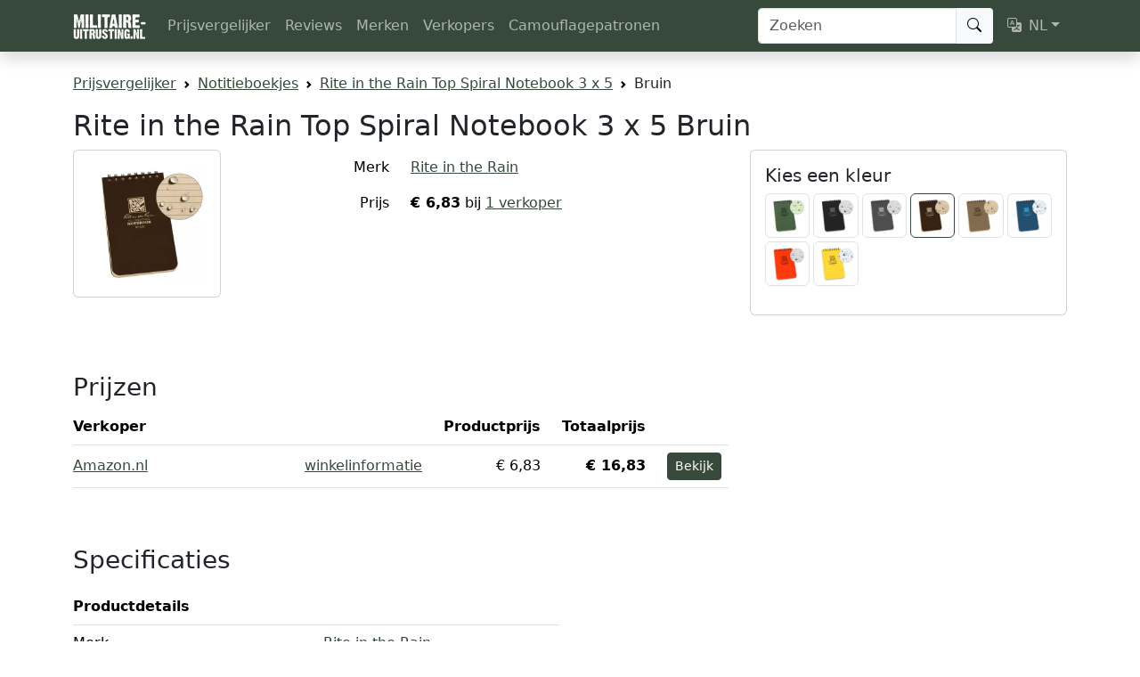

--- FILE ---
content_type: text/html; charset=UTF-8
request_url: https://www.militaire-uitrusting.nl/producten/rite-in-the-rain-top-spiral-notebook-3-x-5-bruin
body_size: 6269
content:
<!DOCTYPE html>
<html lang="nl">
    <head>
        <meta charset="UTF-8">
        <title>Rite in the Rain Top Spiral Notebook 3 x 5 Bruin</title>

        <meta name="viewport" content="width=device-width, initial-scale=1, shrink-to-fit=no">

        <meta name="description" content="Vergelijk prijzen van Rite in the Rain Top Spiral Notebook 3 x 5 Bruin op Militaire-Uitrusting.nl.">
        <meta name="author" content="Militaire-Uitrusting.nl">

        <meta property="og:title" content="Rite in the Rain Top Spiral Notebook 3 x 5 Bruin" />
        <meta property="og:description" content="Vergelijk prijzen van Rite in the Rain Top Spiral Notebook 3 x 5 Bruin op Militaire-Uitrusting.nl." />
        <meta property="og:type" content="website" />
        <meta property="og:image" content="https://static.militaire-uitrusting.nl/thumbnail/46f4c4a53d6954523a53336973dc883d.webp" />
        <meta property="og:url" content="https://www.militaire-uitrusting.nl/producten/rite-in-the-rain-top-spiral-notebook-3-x-5-bruin" />        <meta property="og:site_name" content="Militaire-Uitrusting.nl" />

        <meta name="twitter:card" content="summary" />
        <meta name="twitter:site" content="@MilUitrusting" />
        <meta name="twitter:title" content="Rite in the Rain Top Spiral Notebook 3 x 5 Bruin" />
        <meta name="twitter:description" content="Vergelijk prijzen van Rite in the Rain Top Spiral Notebook 3 x 5 Bruin op Militaire-Uitrusting.nl." />
        <meta name="twitter:image" content="https://static.militaire-uitrusting.nl/thumbnail/46f4c4a53d6954523a53336973dc883d.webp" />

                <link rel="icon" href="/favicon.ico" sizes="32x32">
        <link rel="icon" href="/assets/images/favicon-631cdf36b3f3e4b5f08c85cf78334220.svg">
        <link rel="apple-touch-icon" href="/assets/images/apple-touch-icon-2d19aa6d6b04b0c85a55cd0a4cb8eced.png">

                    <link rel="canonical" href="https://www.militaire-uitrusting.nl/producten/rite-in-the-rain-top-spiral-notebook-3-x-5-groen">
                                                <link rel="alternate" hreflang="nl"
                        href="https://www.militaire-uitrusting.nl/producten/rite-in-the-rain-top-spiral-notebook-3-x-5-bruin">
                                    <link rel="alternate" hreflang="en"
                        href="https://www.militaire-uitrusting.nl/en/product/rite-in-the-rain-top-spiral-notebook-3-x-5-bruin">
                                    
                    <link rel="stylesheet" href="/assets/styles/app-29cc8f20785b1ca45b0d640083fbbff0.css">
        
                    
<link rel="stylesheet" href="/assets/vendor/bootstrap-icons/font/bootstrap-icons-54f0323ec241ca284ca29408317fda2b.css">
<link rel="stylesheet" href="/assets/vendor/country-flag-icons/3x2/flags-db07394c9a8192b8ae76267017d906d6.css">
<script type="importmap" nonce="/+jU7/7fcCyeKgQU2tK99A==">
{
    "imports": {
        "app": "/assets/app-42069d6036776bf03fe771451d66ca4a.js",
        "bootstrap": "/assets/vendor/bootstrap/bootstrap.index-c127025bd6624d96e7f22bd68952f839.js",
        "bootstrap-icons/font/bootstrap-icons.css": "data:application/javascript,",
        "fslightbox": "/assets/vendor/fslightbox/fslightbox.index-74f6e9a10bcc9bfe2366dde4c516755b.js",
        "/assets/plausible.js": "/assets/plausible-82df2adebcebf7bcf9db8dea4448550a.js",
        "country-flag-icons/3x2/flags.css": "data:application/javascript,",
        "/assets/bootstrap.js": "/assets/bootstrap-45f38c0c2596afbfd5eb5bdbcd4737ae.js",
        "@popperjs/core": "/assets/vendor/@popperjs/core/core.index-4013baa633d6c530f3ac068433ba0593.js",
        "plausible-tracker": "/assets/vendor/plausible-tracker/plausible-tracker.index-425f49891fbd65d317106c5abfc9526a.js",
        "@symfony/stimulus-bundle": "/assets/@symfony/stimulus-bundle/loader-763a9e2ea6bbeffec5de3eee8492b6ac.js",
        "@hotwired/stimulus": "/assets/vendor/@hotwired/stimulus/stimulus.index-4b8ccd71e6b1c4ddba22853d5a50a26c.js",
        "/assets/@symfony/stimulus-bundle/controllers.js": "/assets/@symfony/stimulus-bundle/controllers-663ce47f50b65ae598bfdf34ee420648.js",
        "/assets/controllers/contact_controller.js": "/assets/controllers/contact_controller-e8cb66a5a2086d46198173483671f7b8.js",
        "bootstrap/dist/css/bootstrap.min.css": "data:application/javascript,document.head.appendChild%28Object.assign%28document.createElement%28%22link%22%29%2C%7Brel%3A%22stylesheet%22%2Chref%3A%22%2Fassets%2Fvendor%2Fbootstrap%2Fdist%2Fcss%2Fbootstrap.min-1712f0378f8675ca7cd423d6262fcccf.css%22%7D%29%29"
    }
}
</script>
<!-- ES Module Shims: Import maps polyfill for modules browsers without import maps support -->
<script async src="https://ga.jspm.io/npm:es-module-shims@1.10.0/dist/es-module-shims.js" crossorigin="anonymous" integrity="sha384-ie1x72Xck445i0j4SlNJ5W5iGeL3Dpa0zD48MZopgWsjNB/lt60SuG1iduZGNnJn" nonce="/+jU7/7fcCyeKgQU2tK99A=="></script>
<link rel="modulepreload" href="/assets/app-42069d6036776bf03fe771451d66ca4a.js">
<link rel="modulepreload" href="/assets/vendor/bootstrap/bootstrap.index-c127025bd6624d96e7f22bd68952f839.js">
<link rel="modulepreload" href="/assets/vendor/fslightbox/fslightbox.index-74f6e9a10bcc9bfe2366dde4c516755b.js">
<link rel="modulepreload" href="/assets/plausible-82df2adebcebf7bcf9db8dea4448550a.js">
<link rel="modulepreload" href="/assets/bootstrap-45f38c0c2596afbfd5eb5bdbcd4737ae.js">
<link rel="modulepreload" href="/assets/vendor/@popperjs/core/core.index-4013baa633d6c530f3ac068433ba0593.js">
<link rel="modulepreload" href="/assets/vendor/plausible-tracker/plausible-tracker.index-425f49891fbd65d317106c5abfc9526a.js">
<link rel="modulepreload" href="/assets/@symfony/stimulus-bundle/loader-763a9e2ea6bbeffec5de3eee8492b6ac.js">
<link rel="modulepreload" href="/assets/vendor/@hotwired/stimulus/stimulus.index-4b8ccd71e6b1c4ddba22853d5a50a26c.js">
<link rel="modulepreload" href="/assets/@symfony/stimulus-bundle/controllers-663ce47f50b65ae598bfdf34ee420648.js">
<script type="module" nonce="/+jU7/7fcCyeKgQU2tK99A==">import 'app';</script>        
        <script type="application/ld+json">
            {
                "@context": "https://schema.org",
                "@type": "Organization",
                "name": "Militaire-Uitrusting.nl",
                "url": "https://www.militaire-uitrusting.nl/",
                "logo": "https://www.militaire-uitrusting.nl/assets/images/logo-80e043999abbb47a4f9960f1eb555f96.png",
                "sameAs": [
                    "https://www.instagram.com/militaireuitrusting/",
                    "https://www.facebook.com/MilitaireUitrusting",
                    "https://twitter.com/MilUitrusting",
                    "https://www.linkedin.com/company/militaire-uitrusting-nl/"
                ]
            }
        </script>

            <script type="application/ld+json">{"@context":"https://schema.org","@type":"Product","url":"https://www.militaire-uitrusting.nl/producten/rite-in-the-rain-top-spiral-notebook-3-x-5-bruin","name":"Rite in the Rain Top Spiral Notebook 3 x 5 Bruin","brand":{"@type":"Brand","name":"Rite in the Rain","url":"https://www.militaire-uitrusting.nl/merken/rite-in-the-rain"},"mpn":"435","gtin":"0632281043515","image":"https://d163axztg8am2h.cloudfront.net/static/img/e0/9a/1646ffec06bb3f3b94a4d7f3f80e.jpg","offers":{"@type":"AggregateOffer","priceCurrency":"EUR","offerCount":1,"availability":"https://schema.org/InStock","lowPrice":"6.83","highPrice":"6.83","offers":[{"@type":"Offer","seller":{"@type":"Organization","name":"Amazon.nl"},"priceCurrency":"EUR","price":"6.83","availability":"https://schema.org/InStock"}]}}</script>
    </head>
    <body>
        <header class="navbar navbar-expand-lg navbar-dark sticky-top bg-primary shadow">
            <nav class="container">
                <a class="navbar-brand" href="/"><img src="/assets/images/logo-white-3caa724884731e9a63221103ea25c776.png" width="82"
                        height="30" alt="Militaire-Uitrusting.nl"></a>

                <button class="navbar-toggler" type="button" data-bs-toggle="offcanvas"
                    data-bs-target="#offcanvasNavbar" aria-controls="offcanvasNavbar"
                    aria-label="Toggle navigation">
                    <span class="navbar-toggler-icon"></span>
                </button>

                <div class="offcanvas offcanvas-start text-bg-primary" tabindex="-1" id="offcanvasNavbar">
                    <div class="offcanvas-header">
                        <div class="h5 offcanvas-title" id="offcanvasNavbarLabel">Navigatie</div>
                        <button type="button" class="btn-close btn-close-white" data-bs-dismiss="offcanvas" aria-label="Close"></button>
                    </div>

                    <div class="offcanvas-body">
                                        <ul class="navbar-nav me-auto">
            
                <li class="first">                        <a href="/" class="nav-link">Prijsvergelijker</a>
                

    </li>

    
                <li>                        <a href="/reviews" class="nav-link">Reviews</a>
                

    </li>

    
                <li>                        <a href="/merken" class="nav-link">Merken</a>
                

    </li>

    
                <li>                        <a href="/winkels" class="nav-link">Verkopers</a>
                

    </li>

    
                <li class="last">                        <a href="/camouflagepatronen" class="nav-link">Camouflagepatronen</a>
                

    </li>


    </ul>



                        <form class="d-flex mt-4 mt-lg-0" role="search" action="/zoeken" method="get">
                            <div class="input-group">
                                <input class="form-control rounded-1 rounded-end-0" type="search"
                                    placeholder="Zoeken" aria-label="Zoeken"
                                    name="q" value="">
                                <button class="btn btn-light border-start rounded-1 rounded-start-0" type="submit"><i class="bi bi-search"></i></button>
                            </div>
                        </form>

                                                    <ul class="navbar-nav ms-2 mt-4 mt-lg-0">
                                                    <li class="nav-item dropdown">
        <a class="nav-link dropdown-toggle" href="#" id="dropdown-language" role="button"
            data-bs-toggle="dropdown" aria-haspopup="true" aria-expanded="false"><i
                class="bi bi-translate me-2"></i>NL</a>
        <ul class="dropdown-menu dropdown-menu-end" aria-labelledby="dropdown-language">
                            <li>
                    <a class="dropdown-item disabled fw-bold"
                        rel="alternate" hreflang="nl"
                        href="/producten/rite-in-the-rain-top-spiral-notebook-3-x-5-bruin">Nederlands</a>
                </li>
                            <li>
                    <a class="dropdown-item "
                        rel="alternate" hreflang="en"
                        href="/en/product/rite-in-the-rain-top-spiral-notebook-3-x-5-bruin">English</a>
                </li>
                    </ul>
    </li>

                            </ul>
                                            </div>
                </div>
            </nav>
        </header>

        <div class="container my-4 overflow-hidden">
            <nav aria-label="breadcrumb">
                    <ol id="wo-breadcrumbs" class="breadcrumb" itemscope itemtype="http://schema.org/BreadcrumbList">
                    <li class="breadcrumb-item" itemprop="itemListElement" itemscope itemtype="http://schema.org/ListItem">
                                <a href="https://www.militaire-uitrusting.nl/" itemprop="item">
                                        <span itemprop="name">Prijsvergelijker</span>
                                    </a>
                                <meta itemprop="position" content="1" />

                                    <span class='separator'></span>
                            </li>
                    <li class="breadcrumb-item" itemprop="itemListElement" itemscope itemtype="http://schema.org/ListItem">
                                <a href="https://www.militaire-uitrusting.nl/categorieen/notitieboekjes" itemprop="item">
                                        <span itemprop="name">Notitieboekjes</span>
                                    </a>
                                <meta itemprop="position" content="2" />

                                    <span class='separator'></span>
                            </li>
                    <li class="breadcrumb-item" itemprop="itemListElement" itemscope itemtype="http://schema.org/ListItem">
                                <a href="https://www.militaire-uitrusting.nl/producten/rite-in-the-rain-top-spiral-notebook-3-x-5-bruin" itemprop="item">
                                        <span itemprop="name">Rite in the Rain Top Spiral Notebook 3 x 5</span>
                                    </a>
                                <meta itemprop="position" content="3" />

                                    <span class='separator'></span>
                            </li>
                    <li class="breadcrumb-item" itemprop="itemListElement" itemscope itemtype="http://schema.org/ListItem">
                                    <span itemprop="name">Bruin</span>
                                        <meta itemprop="item" content="https://www.militaire-uitrusting.nl/producten/rite-in-the-rain-top-spiral-notebook-3-x-5-bruin" />
                                <meta itemprop="position" content="4" />

                            </li>
            </ol>

            </nav>

            <main>
                    <div>
        <h1 class="h2">Rite in the Rain Top Spiral Notebook 3 x 5 Bruin</h1>

        <div class="row">
            <div class="col-sm-6 col-md-3 col-lg-2">
                <div class="card mb-3">
                    <div id="productCarousel" class="card-body carousel carousel-dark slide" data-bs-interval="false">
                                                <div class="carousel-inner">
                                                            <div class="carousel-item active">
                                    <a href="https://static.militaire-uitrusting.nl/large/46f4c4a53d6954523a53336973dc883d.webp" data-fslightbox>
                                        <img src="https://static.militaire-uitrusting.nl/thumbnail/46f4c4a53d6954523a53336973dc883d.webp" class="d-block w-100 h-auto"
                                                                                                width="400"
                                                height="400"
                                                alt="Rite in the Rain Top Spiral Notebook 3 x 5 Bruin">
                                    </a>
                                </div>
                                                    </div>
                                            </div>
                </div>
            </div>

            <div class="col-md-5 col-lg-6">
                <table class="table table-borderless">
                                            <tr>
                            <th class="w-25 fw-normal text-end pe-3">Merk</th>
                            <td class="w-50"><a
                                    href="/merken/rite-in-the-rain">Rite in the Rain</a>
                            </td>
                        </tr>
                                        <tr>
                        <th class="fw-normal text-end align-bottom pe-3">Prijs</th>
                        <td>
                                                                                            <strong>€ 6,83</strong>
                                bij <a href="#prices">1 verkoper</a>
                                                    </td>
                    </tr>
                                    </table>
            </div>

                            <div class="col-md-4 mb-3">
                    <div class="card">
                        <div class="card-body">
                                                            <h2 class="card-title h5">Kies een kleur</h2>

                                <div class="row g-1 mb-3">
                                                                            <div class="col-3 col-xl-2">
                                            <a href="/producten/rite-in-the-rain-top-spiral-notebook-3-x-5-groen">
                                                                                                    <img src="https://static.militaire-uitrusting.nl/thumbnail/7743576f8831dca66a9d082eb3268722.webp"
                                                            class="img-thumbnail "
                                                            title="groen" alt="Rite in the Rain Top Spiral Notebook 3 x 5 Groen"
                                                            width="400" height="400" />
                                                                                            </a>
                                        </div>
                                                                            <div class="col-3 col-xl-2">
                                            <a href="/producten/rite-in-the-rain-top-spiral-notebook-3-x-5-zwart">
                                                                                                    <img src="https://static.militaire-uitrusting.nl/thumbnail/9f6a93fe88020144a918b90adc5c1c45.webp"
                                                            class="img-thumbnail "
                                                            title="zwart" alt="Rite in the Rain Top Spiral Notebook 3 x 5 Zwart"
                                                            width="400" height="400" />
                                                                                            </a>
                                        </div>
                                                                            <div class="col-3 col-xl-2">
                                            <a href="/producten/rite-in-the-rain-top-spiral-notebook-3-x-5-grijs">
                                                                                                    <img src="https://static.militaire-uitrusting.nl/thumbnail/bd8fef4dd2ac02ac0e30c5fd0055dc0b.webp"
                                                            class="img-thumbnail "
                                                            title="grijs" alt="Rite in the Rain Top Spiral Notebook 3 x 5 Grijs"
                                                            width="400" height="400" />
                                                                                            </a>
                                        </div>
                                                                            <div class="col-3 col-xl-2">
                                            <a href="/producten/rite-in-the-rain-top-spiral-notebook-3-x-5-bruin">
                                                                                                    <img src="https://static.militaire-uitrusting.nl/thumbnail/46f4c4a53d6954523a53336973dc883d.webp"
                                                            class="img-thumbnail active"
                                                            title="bruin" alt="Rite in the Rain Top Spiral Notebook 3 x 5 Bruin"
                                                            width="400" height="400" />
                                                                                            </a>
                                        </div>
                                                                            <div class="col-3 col-xl-2">
                                            <a href="/producten/rite-in-the-rain-top-spiral-notebook-3-x-5-tan">
                                                                                                    <img src="https://static.militaire-uitrusting.nl/thumbnail/726c9381749feb7e8e2b4c3e15e081e9.webp"
                                                            class="img-thumbnail "
                                                            title="tan" alt="Rite in the Rain Top Spiral Notebook 3 x 5 Tan"
                                                            width="400" height="400" />
                                                                                            </a>
                                        </div>
                                                                            <div class="col-3 col-xl-2">
                                            <a href="/producten/rite-in-the-rain-top-spiral-notebook-3-x-5-blauw">
                                                                                                    <img src="https://static.militaire-uitrusting.nl/thumbnail/abeee7902996dfd30b5508fc0323885f.webp"
                                                            class="img-thumbnail "
                                                            title="blauw" alt="Rite in the Rain Top Spiral Notebook 3 x 5 Blauw"
                                                            width="400" height="400" />
                                                                                            </a>
                                        </div>
                                                                            <div class="col-3 col-xl-2">
                                            <a href="/producten/rite-in-the-rain-top-spiral-notebook-3-x-5-oranje">
                                                                                                    <img src="https://static.militaire-uitrusting.nl/thumbnail/352b9ff34f5f19f14c4c16f4bdfb7ca9.webp"
                                                            class="img-thumbnail "
                                                            title="oranje" alt="Rite in the Rain Top Spiral Notebook 3 x 5 Oranje"
                                                            width="400" height="400" />
                                                                                            </a>
                                        </div>
                                                                            <div class="col-3 col-xl-2">
                                            <a href="/producten/rite-in-the-rain-top-spiral-notebook-3-x-5-geel">
                                                                                                    <img src="https://static.militaire-uitrusting.nl/thumbnail/0ce6bdab1fb3632996340b1bc790691e.webp"
                                                            class="img-thumbnail "
                                                            title="geel" alt="Rite in the Rain Top Spiral Notebook 3 x 5 Geel"
                                                            width="400" height="400" />
                                                                                            </a>
                                        </div>
                                                                    </div>
                            
                                                    </div>
                    </div>
                </div>
            
        </div>

        <div class="row">
            <div class="col-12 col-lg-10 col-xl-8">

                <h2 class="h3 pt-5" id="prices">Prijzen</h2>

                                    <table class="table">
                        <tr>
                            <th class="ps-0">Verkoper</th>
                            <th class="fit-content pe-3 d-none d-md-table-cell"></th>
                            <th class="fit-content pe-3 d-none d-md-table-cell">Productprijs</th>
                            <th class="fit-content pe-3">Totaalprijs</th>
                            <th class="fit-content"></th>
                        </tr>
                                                    <tr >
                                <td class="align-middle ps-0"><a href="https://www.amazon.nl/dp/B06XWGD6YK?tag=militaire-uitrusting-21&amp;linkCode=ogi&amp;th=1&amp;psc=1" rel="sponsored"
                                                                                        data-product="Rite in the Rain Top Spiral Notebook 3 x 5 Bruin"
                                            data-seller="Amazon.nl"
                                            target="_blank">Amazon.nl</a>
                                                                    </td>
                                <td class="fit-content align-middle pe-3 d-none d-md-table-cell"><a
                                                                                        href="/winkels/amazon-nl">winkelinformatie</a>
                                </td>
                                <td class="align-middle text-end pe-3 d-none d-md-table-cell">€ 6,83</td>
                                <td class="align-middle text-end pe-3 fw-bold">€ 16,83</td>
                                <td class="align-middle"><a href="https://www.amazon.nl/dp/B06XWGD6YK?tag=militaire-uitrusting-21&amp;linkCode=ogi&amp;th=1&amp;psc=1" rel="sponsored"
                                            class="btn btn-sm btn-primary"
                                            data-product="Rite in the Rain Top Spiral Notebook 3 x 5 Bruin"
                                            data-seller="Amazon.nl"
                                            target="_blank">Bekijk</a></td>
                            </tr>
                                            </table>
                            </div>
        </div>

        <div class="row">
            <div class="col-12 col-lg-10 col-xl-6">
                <h2 class="h3 pt-5" id="specs">Specificaties</h2>

                
                <table class="table">
                    <tr>
                        <th colspan="2" class="ps-0 pt-3">Productdetails</th>
                    </tr>

                                            <tr>
                            <th class="w-50 ps-0 fw-normal">Merk</th>
                            <td class="w-50"><a
                                    href="/merken/rite-in-the-rain">Rite in the Rain</a>
                            </td>
                        </tr>
                                                                <tr>
                            <th class="w-50 ps-0 fw-normal">Kleur</th>
                            <td class="w-50">bruin</td>
                        </tr>
                                                                                                        <tr>
                            <th class="w-50 ps-0 fw-normal">EAN</th>
                            <td class="w-50">0632281043515</td>
                        </tr>
                                                                <tr>
                            <th class="w-50 ps-0 fw-normal">productcode</th>
                            <td class="w-50">435</td>
                        </tr>
                                    </table>

                                    <p><a href="https://www.riteintherain.com/3x5-top-spiral-notebook" target="_blank">Productinformatie van de fabrikant</a></p>
                            </div>
        </div>

        
                    <h2 class="h3 pt-5">Gerelateerde producten</h2>

            <div class="row row-cols-2 row-cols-md-3 row-cols-lg-4 row-cols-xl-5 g-2">
                            <div class="col">
            <div class="card h-100">
                                    <img class="card-img-top p-3 h-auto" width="400" height="400" src="https://static.militaire-uitrusting.nl/thumbnail/183bd48671d01eddacea3f9a43b369d5.webp"
                            loading="lazy"
                            alt="Rite in the Rain Top Spiral Notebook 4 x 6" />
                
                <div class="card-body pb-0">
                    <h2 class="h5 card-title mb-1">
                        <a class="stretched-link text-reset text-decoration-none" href="/producten/rite-in-the-rain-top-spiral-notebook-4-x-6-groen">
                            <span class="d-block fs-6 fw-normal text-uppercase text-muted"><span class="small">Rite in the Rain</span></span>

                            Top Spiral Notebook 4 x 6
                        </a>
                    </h2>
                </div>
                <div class="card-footer pt-0 pb-3 bg-white border-top-0">
                                                                <div class="card-text small text-muted">vanaf <span class="fw-bold">€ 7,99</span></div>
                                    </div>
            </div>
        </div>
            <div class="col">
            <div class="card h-100">
                                    <img class="card-img-top p-3 h-auto" width="400" height="400" src="https://static.militaire-uitrusting.nl/thumbnail/e99d29bda4bd6d496a25bfb61af8df6d.webp"
                            loading="lazy"
                            alt="Rite in the Rain Side Spiral Notebook 8.5 x 11" />
                
                <div class="card-body pb-0">
                    <h2 class="h5 card-title mb-1">
                        <a class="stretched-link text-reset text-decoration-none" href="/producten/rite-in-the-rain-side-spiral-notebook-8-5-x-11-groen">
                            <span class="d-block fs-6 fw-normal text-uppercase text-muted"><span class="small">Rite in the Rain</span></span>

                            Side Spiral Notebook 8.5 x 11
                        </a>
                    </h2>
                </div>
                <div class="card-footer pt-0 pb-3 bg-white border-top-0">
                                                                <div class="card-text small text-muted">vanaf <span class="fw-bold">€ 28,00</span></div>
                                    </div>
            </div>
        </div>
            <div class="col">
            <div class="card h-100">
                                    <img class="card-img-top p-3 h-auto" width="400" height="400" src="https://static.militaire-uitrusting.nl/thumbnail/0f23da952c4027fa2efcd6f88d6d4bbe.webp"
                            loading="lazy"
                            alt="Rite in the Rain Side Spiral Notebook 4.875 x 7" />
                
                <div class="card-body pb-0">
                    <h2 class="h5 card-title mb-1">
                        <a class="stretched-link text-reset text-decoration-none" href="/producten/rite-in-the-rain-side-spiral-notebook-4-875-x-7-groen">
                            <span class="d-block fs-6 fw-normal text-uppercase text-muted"><span class="small">Rite in the Rain</span></span>

                            Side Spiral Notebook 4.875 x 7
                        </a>
                    </h2>
                </div>
                <div class="card-footer pt-0 pb-3 bg-white border-top-0">
                                                                <div class="card-text small text-muted">vanaf <span class="fw-bold">€ 9,75</span></div>
                                    </div>
            </div>
        </div>
            <div class="col">
            <div class="card h-100">
                                    <img class="card-img-top p-3 h-auto" width="400" height="400" src="https://static.militaire-uitrusting.nl/thumbnail/7fa640d48c31de7ce5e06153a6fcf7fa.webp"
                            loading="lazy"
                            alt="Rite in the Rain Stapled Notebook 4.625 x 7" />
                
                <div class="card-body pb-0">
                    <h2 class="h5 card-title mb-1">
                        <a class="stretched-link text-reset text-decoration-none" href="/producten/rite-in-the-rain-stapled-notebook-4-625-x-7-groen-3-st">
                            <span class="d-block fs-6 fw-normal text-uppercase text-muted"><span class="small">Rite in the Rain</span></span>

                            Stapled Notebook 4.625 x 7
                        </a>
                    </h2>
                </div>
                <div class="card-footer pt-0 pb-3 bg-white border-top-0">
                                                                <div class="card-text small text-muted">vanaf <span class="fw-bold">€ 21,99</span></div>
                                    </div>
            </div>
        </div>
            <div class="col">
            <div class="card h-100">
                                    <img class="card-img-top p-3 h-auto" width="400" height="400" src="https://static.militaire-uitrusting.nl/thumbnail/4db8aae9ce3b05877a9cbea444db5dd2.webp"
                            loading="lazy"
                            alt="Rite in the Rain Soft Cover Book 3.5 x 5" />
                
                <div class="card-body pb-0">
                    <h2 class="h5 card-title mb-1">
                        <a class="stretched-link text-reset text-decoration-none" href="/producten/rite-in-the-rain-soft-cover-book-3-5-x-5-groen">
                            <span class="d-block fs-6 fw-normal text-uppercase text-muted"><span class="small">Rite in the Rain</span></span>

                            Soft Cover Book 3.5 x 5
                        </a>
                    </h2>
                </div>
                <div class="card-footer pt-0 pb-3 bg-white border-top-0">
                                                                <div class="card-text small text-muted">vanaf <span class="fw-bold">€ 12,00</span></div>
                                    </div>
            </div>
        </div>
    
            </div>
            </div>
            </main>

            <footer class="my-5 pt-5 border-top text-muted text-center small">
                <ul class="list-inline">
                    <li class="list-inline-item"><a href="/over">Over Militaire-Uitrusting.nl</a></li>
                    <li class="list-inline-item"><a href="/contact">Contact</a></li>
                    <li class="list-inline-item"><a href="/winkelvermelding">Winkel vermelden</a></li>
                    <li class="list-inline-item"><a href="https://www.instagram.com/militaireuitrusting/"
                            target="_blank">Instagram</a></li>
                    <li class="list-inline-item"><a href="https://krijgsliteratuur.nl/" target="_blank">Militaire boeken</a></li>
                </ul>

                <small>&copy; 2026 Militaire-Uitrusting.nl</small>
            </footer>
        </div>

    </body>
</html>


--- FILE ---
content_type: application/javascript
request_url: https://www.militaire-uitrusting.nl/assets/plausible-82df2adebcebf7bcf9db8dea4448550a.js
body_size: 1293
content:
function _class_call_check(instance, Constructor) {
    if (!(instance instanceof Constructor)) {
        throw new TypeError("Cannot call a class as a function");
    }
}
function _defineProperties(target, props) {
    for(var i = 0; i < props.length; i++){
        var descriptor = props[i];
        descriptor.enumerable = descriptor.enumerable || false;
        descriptor.configurable = true;
        if ("value" in descriptor) descriptor.writable = true;
        Object.defineProperty(target, descriptor.key, descriptor);
    }
}
function _create_class(Constructor, protoProps, staticProps) {
    if (protoProps) _defineProperties(Constructor.prototype, protoProps);
    if (staticProps) _defineProperties(Constructor, staticProps);
    return Constructor;
}
function _instanceof(left, right) {
    if (right != null && typeof Symbol !== "undefined" && right[Symbol.hasInstance]) {
        return !!right[Symbol.hasInstance](left);
    } else {
        return left instanceof right;
    }
}
import Plausible from "plausible-tracker";
var plausible = Plausible();
export var Tracker = /*#__PURE__*/ function() {
    "use strict";
    function Tracker() {
        _class_call_check(this, Tracker);
        this.initialize();
    }
    _create_class(Tracker, [
        {
            key: "initialize",
            value: function initialize() {
                if (location.hostname.endsWith("localhost")) {
                    return;
                }
                this.trackPageview();
                this.trackOutboundLinks();
                this.trackProductLinks();
                this.trackSearchQueries();
            }
        },
        {
            key: "trackPageview",
            value: function trackPageview() {
                plausible.trackPageview();
            }
        },
        {
            key: "trackOutboundLinks",
            value: function trackOutboundLinks() {
                // Simplified version of https://github.com/plausible/plausible-tracker/issues/12#issuecomment-970490192
                document.addEventListener("click", function(event) {
                    var target = event.target;
                    while(target && !_instanceof(target, HTMLAnchorElement)){
                        target = target.parentNode;
                    }
                    if (_instanceof(target, HTMLAnchorElement) && target.host !== location.host && !("product" in target.dataset) && !("fslightbox" in target.dataset)) {
                        var link = target;
                        var props = {
                            url: link.href
                        };
                        plausible.trackEvent("Outbound Link: Click", {
                            props: props
                        });
                        if (!link.target) {
                            setTimeout(function() {
                                location.href = link.href;
                            }, 150);
                            event.preventDefault();
                        }
                    }
                });
            }
        },
        {
            key: "trackProductLinks",
            value: function trackProductLinks() {
                var _this = this;
                document.querySelectorAll("a[data-product]").forEach(function(element) {
                    element.addEventListener("click", _this.trackProductLinkClick);
                    element.addEventListener("auxclick", _this.trackProductLinkClick);
                });
            }
        },
        {
            key: "trackProductLinkClick",
            value: function trackProductLinkClick(event) {
                var anchorElement = event.target;
                var props = {
                    product: anchorElement.dataset.product,
                    seller: anchorElement.dataset.seller
                };
                plausible.trackEvent("Product Link Click", {
                    props: props
                });
            }
        },
        {
            key: "trackSearchQueries",
            value: function trackSearchQueries() {
                if (location.pathname === "/zoeken") {
                    var props = {
                        query: new URLSearchParams(location.search).get("q")
                    };
                    plausible.trackEvent("Search", {
                        props: props
                    });
                }
            }
        }
    ]);
    return Tracker;
}();
